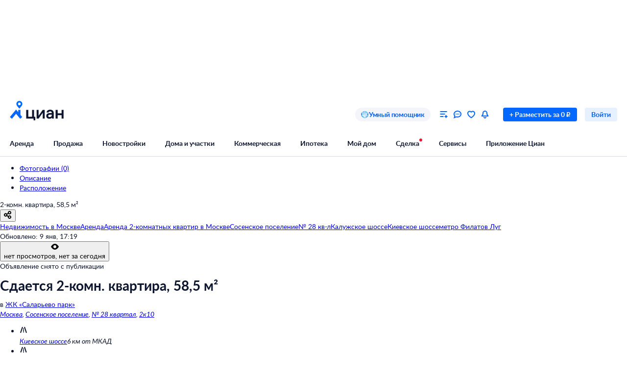

--- FILE ---
content_type: application/javascript
request_url: https://static.cdn-cian.ru/frontend/frontend-offer-card/chunk.ba2e0588429df3de.js
body_size: 3630
content:
"use strict";(self.__LOADABLE_LOADED_CHUNKS__=self.__LOADABLE_LOADED_CHUNKS__||[]).push([["3281"],{77208:function(e,t,r){var n=r(90293),o=r(92195),a=r(72362);function i(e,t){e.prototype=Object.create(t.prototype),e.prototype.constructor=e,e.__proto__=t}var l="undefined"!=typeof Element,u="function"==typeof Map,s="function"==typeof Set,c="function"==typeof ArrayBuffer&&!!ArrayBuffer.isView,p=function(e,t){try{return function e(t,r){if(t===r)return!0;if(t&&r&&(void 0===t?"undefined":(0,o._)(t))=="object"&&(void 0===r?"undefined":(0,o._)(r))=="object"){var a,i,p,d;if(t.constructor!==r.constructor)return!1;if(Array.isArray(t)){if((a=t.length)!=r.length)return!1;for(i=a;0!=i--;)if(!e(t[i],r[i]))return!1;return!0}if(u&&(0,n._)(t,Map)&&(0,n._)(r,Map)){if(t.size!==r.size)return!1;for(d=t.entries();!(i=d.next()).done;)if(!r.has(i.value[0]))return!1;for(d=t.entries();!(i=d.next()).done;)if(!e(i.value[1],r.get(i.value[0])))return!1;return!0}if(s&&(0,n._)(t,Set)&&(0,n._)(r,Set)){if(t.size!==r.size)return!1;for(d=t.entries();!(i=d.next()).done;)if(!r.has(i.value[0]))return!1;return!0}if(c&&ArrayBuffer.isView(t)&&ArrayBuffer.isView(r)){if((a=t.length)!=r.length)return!1;for(i=a;0!=i--;)if(t[i]!==r[i])return!1;return!0}if(t.constructor===RegExp)return t.source===r.source&&t.flags===r.flags;if(t.valueOf!==Object.prototype.valueOf&&"function"==typeof t.valueOf&&"function"==typeof r.valueOf)return t.valueOf()===r.valueOf();if(t.toString!==Object.prototype.toString&&"function"==typeof t.toString&&"function"==typeof r.toString)return t.toString()===r.toString();if((a=(p=Object.keys(t)).length)!==Object.keys(r).length)return!1;for(i=a;0!=i--;)if(!Object.prototype.hasOwnProperty.call(r,p[i]))return!1;if(l&&(0,n._)(t,Element))return!1;for(i=a;0!=i--;)if(("_owner"!==p[i]&&"__v"!==p[i]&&"__o"!==p[i]||!t.$$typeof)&&!e(t[p[i]],r[p[i]]))return!1;return!0}return t!=t&&r!=r}(e,t)}catch(e){if((e.message||"").match(/stack|recursion/i))return console.warn("react-fast-compare cannot handle circular refs"),!1;throw e}},d="__kinescope_player_react_js",f=function(e){function t(t){var r;return(r=e.call(this,t)||this).loadJsNotLoad=function(){var e=document.getElementById(d);e&&e.addEventListener("load",r.loadJs)},r.loadJs=function(){var e=document.getElementById(d);e&&e.removeEventListener("load",r.loadJs),r.handleJSLoad()},r.jsLoading=function(){var e,t;null!=(e=window)&&null!=(t=e.Kinescope)&&t.IframePlayer?r.handleJSLoad():r.testLoadJS()?r.loadJsNotLoad():new Promise(function(e,t){var r=document.createElement("script");r.id=d,r.src="https://player.kinescope.io/latest/iframe.player.js",r.addEventListener("load",function(){e(!0)}),r.addEventListener("error",function(e){t(e)}),document.body.appendChild(r)}).then(function(e){e&&r.handleJSLoad()}).catch(function(e){r.handleJSLoadError(e)})},r.testLoadJS=function(){return!!document.getElementById(d)},r.handleJSLoad=function(){var e=r.props.onJSLoad;e&&e()},r.handleJSLoadError=function(e){var t=r.props.onJSLoadError;t&&t(e)},r.jsLoading(),r}return i(t,e),t.prototype.render=function(){return this.props.children},t}(a.Component),h=1,y=function(e){function t(t){var r;return(r=e.call(this,t)||this).playerLoad=void 0,r.parentsRef=void 0,r.player=void 0,r.handleJSLoad=function(){try{if(r.playerLoad)return Promise.resolve();r.playerLoad=!0;var e=r.props.onJSLoad;return e&&e(),Promise.resolve(r.create()).then(function(){})}catch(e){return Promise.reject(e)}},r.shouldPlayerUpdate=function(e){try{var t=r.props,n=t.videoId,o=t.query,a=t.width,i=t.height,l=t.autoPause,u=t.autoPlay,s=t.loop,c=t.muted,d=t.playsInline,f=t.preload,h=t.language,y=t.controls,m=t.mainPlayButton,P=t.playbackRateButton,v=t.watermark,g=t.localStorage;c!==e.muted&&(c?r.mute():r.unmute());var k=function(){if(!p(n,e.videoId)||!p(o,e.query)||a!==e.width||i!==e.height||l!==e.autoPause||u!==e.autoPlay||s!==e.loop||d!==e.playsInline||f!==e.preload||h!==e.language||y!==e.controls||m!==e.mainPlayButton||P!==e.playbackRateButton||!p(v,e.watermark)||!p(g,e.localStorage))return Promise.resolve(r.create()).then(function(){})}();return Promise.resolve(k&&k.then?k.then(function(){}):void 0)}catch(e){return Promise.reject(e)}},r.shouldPlaylistUpdate=function(e){try{var t=function(){function t(){function t(){function t(){function t(){function t(){function t(){var t=function(){if(!p(c,e.actions))return Promise.resolve(r.updateActionsOptions()).then(function(){})}();if(t&&t.then)return t.then(function(){})}var n=function(){if(!p(s,e.bookmarks))return Promise.resolve(r.updateBookmarksOptions()).then(function(){})}();return n&&n.then?n.then(t):t(n)}var n=function(){if(!p(u,e.vtt))return Promise.resolve(r.updateVttOptions()).then(function(){})}();return n&&n.then?n.then(t):t(n)}var n=function(){if(!p(l,e.chapters))return Promise.resolve(r.updateChaptersOptions()).then(function(){})}();return n&&n.then?n.then(t):t(n)}var n=function(){if(d!==e.drmAuthToken)return Promise.resolve(r.updateDrmAuthTokenOptions()).then(function(){})}();return n&&n.then?n.then(t):t(n)}var n=function(){if(a!==e.subtitle)return Promise.resolve(r.updateSubtitleOptions()).then(function(){})}();return n&&n.then?n.then(t):t(n)}var n=function(){if(i!==e.poster)return Promise.resolve(r.updatePosterOptions()).then(function(){})}();return n&&n.then?n.then(t):t(n)},n=r.props,o=n.title,a=n.subtitle,i=n.poster,l=n.chapters,u=n.vtt,s=n.bookmarks,c=n.actions,d=n.drmAuthToken,f=function(){if(o!==e.title)return Promise.resolve(r.updateTitleOptions()).then(function(){})}();return Promise.resolve(f&&f.then?f.then(t):t(f))}catch(e){return Promise.reject(e)}},r.updateTitleOptions=function(){try{var e=r.props.title;return Promise.resolve(r.setPlaylistItemOptions({title:e})).then(function(){})}catch(e){return Promise.reject(e)}},r.updatePosterOptions=function(){try{var e=r.props.poster;return Promise.resolve(r.setPlaylistItemOptions({poster:e})).then(function(){})}catch(e){return Promise.reject(e)}},r.updateSubtitleOptions=function(){try{var e=r.props.subtitle;return Promise.resolve(r.setPlaylistItemOptions({subtitle:e})).then(function(){})}catch(e){return Promise.reject(e)}},r.updateDrmAuthTokenOptions=function(){try{var e=r.props.drmAuthToken;return Promise.resolve(r.setPlaylistItemOptions({drm:{auth:{token:e}}})).then(function(){})}catch(e){return Promise.reject(e)}},r.updateChaptersOptions=function(){try{var e=r.props.chapters;return Promise.resolve(r.setPlaylistItemOptions({chapters:e})).then(function(){})}catch(e){return Promise.reject(e)}},r.updateVttOptions=function(){try{var e=r.props.vtt;return Promise.resolve(r.setPlaylistItemOptions({vtt:e})).then(function(){})}catch(e){return Promise.reject(e)}},r.updateBookmarksOptions=function(){try{var e=r.props.bookmarks;return Promise.resolve(r.setPlaylistItemOptions({bookmarks:e})).then(function(){})}catch(e){return Promise.reject(e)}},r.updateActionsOptions=function(){try{var e=r.props.actions;return Promise.resolve(r.setPlaylistItemOptions({actions:e})).then(function(){})}catch(e){return Promise.reject(e)}},r.readyPlaylistOptions=function(){try{var e=r.props,t=e.title,n=e.subtitle,o=e.poster,a=e.chapters,i=e.vtt,l=e.bookmarks,u=e.actions,s=e.drmAuthToken,c={};return void 0!==t&&(c.title=t),void 0!==n&&(c.subtitle=n),void 0!==o&&(c.poster=o),void 0!==a&&(c.chapters=a),void 0!==i&&(c.vtt=i),void 0!==l&&(c.bookmarks=l),void 0!==u&&(c.actions=u),void 0!==s&&(c.drm={auth:{token:s}}),Promise.resolve(r.setPlaylistItemOptions(c)).then(function(){})}catch(e){return Promise.reject(e)}},r.create=function(){try{return Promise.resolve(r.destroy()).then(function(){var e=r.parentsRef.current;if(r.playerLoad&&e){e.textContent="";var t="__kinescope_player_"+h++,n=document.createElement("div");return n.setAttribute("id",t),e.appendChild(n),Promise.resolve(new Promise(function(e){setTimeout(e,0)})).then(function(){if(document.getElementById(t))return Promise.resolve(r.createPlayer(t)).then(function(e){r.player=e,r.getEventList().forEach(function(e){var t;null==(t=r.player)||t.on(e[0],e[1])})})})}})}catch(e){return Promise.reject(e)}},r.destroy=function(){try{if(!r.player)return Promise.resolve();return Promise.resolve(r.player.destroy()).then(function(){r.player=null})}catch(e){return Promise.reject(e)}},r.getEventList=function(){var e,t=null==(e=r.player)?void 0:e.Events;return t?[[t.Ready,r.handleEventReady],[t.QualityChanged,r.handleQualityChanged],[t.CurrentTrackChanged,r.handleCurrentTrackChanged],[t.SeekChapter,r.handleSeekChapter],[t.SizeChanged,r.handleSizeChanged],[t.Play,r.handlePlay],[t.Playing,r.handlePlaying],[t.Waiting,r.handleWaiting],[t.Pause,r.handlePause],[t.Ended,r.handleEnded],[t.TimeUpdate,r.handleTimeUpdate],[t.Progress,r.handleProgress],[t.DurationChange,r.handleDurationChange],[t.VolumeChange,r.handleVolumeChange],[t.PlaybackRateChange,r.handlePlaybackRateChange],[t.PipChange,r.handlePipChange],[t.Seeked,r.handleSeeked],[t.FullscreenChange,r.handleFullscreenChange],[t.CallAction,r.handleCallAction],[t.CallBookmark,r.handleCallBookmark],[t.Error,r.handleError],[t.Destroy,r.handleDestroy]]:[]},r.getQueryParams=function(){var e=r.props.query,t=[];return(null==e?void 0:e.duration)&&t.push(["duration",e.duration.toString()]),(null==e?void 0:e.seek)&&t.push(["seek",e.seek.toString()]),t},r.makeURL=function(e){var t=new URL(e);return r.getQueryParams().forEach(function(e){t.searchParams.append(e[0],e[1])}),t.toString()},r.getIFrameUrl=function(){var e=r.props.videoId;return Array.isArray(e)?r.makeURL("https://kinescope.io/embed/playlist?video_ids="+e.join(",")):r.makeURL("https://kinescope.io/embed/"+e)},r.createPlayer=function(e){var t=r.props,n=t.title,o=t.subtitle,a=t.poster,i=t.chapters,l=t.vtt,u=t.externalId,s=t.drmAuthToken,c=t.width,p=t.height,d=t.autoPause,f=t.autoPlay,h=t.loop,y=t.muted,m=t.playsInline,P=t.preload,v=t.language,g=t.controls,k=t.mainPlayButton,C=t.playbackRateButton,j=t.bookmarks,S=t.actions,b=t.watermark,O=t.localStorage,L={url:r.getIFrameUrl(),size:{width:c,height:p},behaviour:{autoPause:d,autoPlay:f,loop:h,muted:y,playsInline:m,preload:P,localStorage:O},playlist:[{title:n,subtitle:o,poster:a,chapters:i,vtt:l,bookmarks:j,actions:S,drm:{auth:{token:s}}}],ui:{language:v,controls:g,mainPlayButton:k,playbackRateButton:C,watermark:b},settings:{externalId:u}};return window.Kinescope.IframePlayer.create(e,L)},r.setPlaylistItemOptions=function(e){try{if(!r.player)return Promise.resolve();return Promise.resolve(r.player.setPlaylistItemOptions(e)).then(function(){})}catch(e){return Promise.reject(e)}},r.isPaused=function(){return r.player?r.player.isPaused():Promise.reject(null)},r.isEnded=function(){return r.player?r.player.isEnded():Promise.reject(null)},r.play=function(){return r.player?r.player.play():Promise.reject(null)},r.pause=function(){return r.player?r.player.pause():Promise.reject(null)},r.stop=function(){return r.player?r.player.stop():Promise.reject(null)},r.getCurrentTime=function(){return r.player?r.player.getCurrentTime():Promise.reject(null)},r.getDuration=function(){return r.player?r.player.getDuration():Promise.reject(null)},r.seekTo=function(e){return r.player?r.player.seekTo(e):Promise.reject(null)},r.isMuted=function(){return r.player?r.player.isMuted():Promise.reject(null)},r.mute=function(){return r.player?r.player.mute():Promise.reject(null)},r.unmute=function(){return r.player?r.player.unmute():Promise.reject(null)},r.getVolume=function(){return r.player?r.player.getVolume():Promise.reject(null)},r.setVolume=function(e){return r.player?r.player.setVolume(e):Promise.reject(null)},r.getPlaybackRate=function(){return r.player?r.player.getPlaybackRate():Promise.reject(null)},r.setPlaybackRate=function(e){return r.player?r.player.setPlaybackRate(e):Promise.reject(null)},r.getVideoQualityList=function(){return r.player?r.player.getVideoQualityList():Promise.reject(null)},r.getVideoQuality=function(){return r.player?r.player.getVideoQuality():Promise.reject(null)},r.setVideoQuality=function(e){return r.player?r.player.setVideoQuality(e):Promise.reject(null)},r.enableTextTrack=function(e){return r.player?r.player.enableTextTrack(e):Promise.reject(null)},r.disableTextTrack=function(){return r.player?r.player.disableTextTrack():Promise.reject(null)},r.closeCTA=function(){return r.player?r.player.closeCTA():Promise.reject(null)},r.isFullscreen=function(){return r.player?r.player.isFullscreen():Promise.reject(null)},r.setFullscreen=function(e){return r.player?r.player.setFullscreen(e):Promise.reject(null)},r.isPip=function(){return r.player?r.player.isPip():Promise.reject(null)},r.setPip=function(e){return r.player?r.player.setPip(e):Promise.reject(null)},r.getPlaylistItem=function(){return r.player?r.player.getPlaylistItem():Promise.reject(null)},r.switchTo=function(e){return r.player?r.player.switchTo(e):Promise.reject(null)},r.next=function(){return r.player?r.player.next():Promise.reject(null)},r.previous=function(){return r.player?r.player.previous():Promise.reject(null)},r.handleEventReady=function(e){var t=e.data,n=r.props.onReady;r.readyPlaylistOptions(),n&&n(t)},r.handleQualityChanged=function(e){var t=e.data,n=r.props.onQualityChanged;n&&n(t)},r.handleCurrentTrackChanged=function(e){var t=e.data,n=r.props.onCurrentTrackChanged;n&&n(t)},r.handleSeekChapter=function(e){var t=e.data,n=r.props.onSeekChapter;n&&n(t)},r.handleSizeChanged=function(e){var t=e.data,n=r.props.onSizeChanged;n&&n(t)},r.handlePlay=function(){var e=r.props.onPlay;e&&e()},r.handlePlaying=function(){var e=r.props.onPlaying;e&&e()},r.handleWaiting=function(){var e=r.props.onWaiting;e&&e()},r.handlePause=function(){var e=r.props.onPause;e&&e()},r.handleEnded=function(){var e=r.props.onEnded;e&&e()},r.handleTimeUpdate=function(e){var t=e.data,n=r.props.onTimeUpdate;n&&n(t)},r.handleProgress=function(e){var t=e.data,n=r.props.onProgress;n&&n(t)},r.handleDurationChange=function(e){var t=e.data,n=r.props.onDurationChange;n&&n(t)},r.handleVolumeChange=function(e){var t=e.data,n=r.props.onVolumeChange;n&&n(t)},r.handlePlaybackRateChange=function(e){var t=e.data,n=r.props.onPlaybackRateChange;n&&n(t)},r.handlePipChange=function(e){var t=e.data,n=r.props.onPipChange;n&&n(t)},r.handleSeeked=function(){var e=r.props.onSeeked;e&&e()},r.handleFullscreenChange=function(e){var t=e.data,n=r.props.onFullscreenChange;n&&n(t)},r.handleCallAction=function(e){var t=e.data,n=r.props.onCallAction;n&&n(t)},r.handleCallBookmark=function(e){var t=e.data,n=r.props.onCallBookmark;n&&n(t)},r.handleError=function(e){var t=e.data,n=r.props.onError;n&&n(t)},r.handleDestroy=function(){var e=r.props.onDestroy;e&&e()},r.playerLoad=!1,r.parentsRef=(0,a.createRef)(),r.player=null,r}i(t,e);var r=t.prototype;return r.componentDidUpdate=function(e){try{var t=this;return Promise.resolve(t.shouldPlayerUpdate(e)).then(function(){return Promise.resolve(t.shouldPlaylistUpdate(e)).then(function(){})})}catch(e){return Promise.reject(e)}},r.componentWillUnmount=function(){this.destroy()},r.render=function(){var e=this.props,t=e.className,r=e.style,n=e.onJSLoadError;return a.createElement(f,{onJSLoad:this.handleJSLoad,onJSLoadError:n},a.createElement("span",{ref:this.parentsRef,className:t,style:r}))},t}(a.Component);y.defaultProps={width:"100%",height:"100%",autoPause:!0,localStorage:!0,playsInline:!0},t.A=y}}]);
//# sourceMappingURL=chunk.ba2e0588429df3de.js.map

--- FILE ---
content_type: application/javascript
request_url: https://static.cdn-cian.ru/frontend/staging/frontend-sdk/mf-registry/mf-registry.v1.js?5
body_size: 11950
content:
!function(){"use strict";const t=Symbol("kStructuredCloneMarker"),e=Symbol("kSendMarker"),r={is:t=>Array.isArray(t)&&(2===t.length||3===t.length)&&"string"==typeof t[0],isStruct:t=>r.is(t)&&2===t.length,isTransferable:t=>r.is(t)&&3===t.length,toStruct:t=>[t[0],t[1]]},s="CN_GEN_ERR";class n extends Error{static is(t){return"object"==typeof t&&null!==t&&t.__mark===s}static isLike(t){return!!this.is(t)||"object"==typeof t&&null!==t&&(t instanceof Error&&"type"in t&&"domain"in t)}static isType(t,e){return n.is(t)&&t.type===e}static tryFromStructuredClone(t){if(this.is(t))return this.fromStructuredClone(t)}static fromStructuredClone(t){t.type;{const{type:e,domain:s,details:i,message:o,stack:a,__mark:c,name:u,cause:d,...l}=t;let h;r.is(i)&&(h=n.tryFromStructuredClone(i));const m=new n({type:e,message:o,details:h,domain:s});return m.stack=a,Object.assign(m,l),m}}static restore(){return{[t]:s,from:this.fromStructuredClone}}_details={};[e]=1;[t]=s;type;domain;__mark=s;constructor({message:t,type:e,domain:r,details:s}){super(t,{cause:s}),Object.setPrototypeOf(this,n.prototype),this.type=e,this.domain=r,this.name=e,s&&!super.cause&&(this._details=s),Error.captureStackTrace?Error.captureStackTrace(this,n):this.stack=(new Error).stack}get details(){return super.cause||this._details}printDetails(){return JSON.stringify(this.details,null,2)}toStructuredClone(){let e;return this.details&&(e=n.is(this.details)?this.details.toStructuredClone():this.details),[this[t],{__mark:s,type:this.type,domain:this.domain,message:this.message,details:e,stack:this.stack,name:this.name}]}toJSON(){return{type:this.type,domain:this.domain,message:this.message,details:this.details}}}const i="ConfigurationError";class o extends n{static is(t){return n.is(t)&&t.type===i}static isLike(t){return n.isLike(t)&&Object.getPrototypeOf(t).constructor.name===i}type=i;constructor({message:t,domain:e,details:r}){super({type:i,message:t,domain:e,details:r}),Object.setPrototypeOf(this,o.prototype),Error.captureStackTrace?Error.captureStackTrace(this,o):this.stack=(new Error).stack}}function a(t){if(Object.prototype.hasOwnProperty.call(t,"__esModule"))return t;var e=t.default;if("function"==typeof e){var r=function t(){var r=!1;try{r=this instanceof t}catch{}return r?Reflect.construct(e,arguments,this.constructor):e.apply(this,arguments)};r.prototype=e.prototype}else r={};return Object.defineProperty(r,"__esModule",{value:!0}),Object.keys(t).forEach((function(e){var s=Object.getOwnPropertyDescriptor(t,e);Object.defineProperty(r,e,s.get?s:{enumerable:!0,get:function(){return t[e]}})})),r}var c={},u={},d=function(t,e){return d=Object.setPrototypeOf||{__proto__:[]}instanceof Array&&function(t,e){t.__proto__=e}||function(t,e){for(var r in e)Object.prototype.hasOwnProperty.call(e,r)&&(t[r]=e[r])},d(t,e)};function l(t,e){if("function"!=typeof e&&null!==e)throw new TypeError("Class extends value "+String(e)+" is not a constructor or null");function r(){this.constructor=t}d(t,e),t.prototype=null===e?Object.create(e):(r.prototype=e.prototype,new r)}var h=function(){return h=Object.assign||function(t){for(var e,r=1,s=arguments.length;r<s;r++)for(var n in e=arguments[r])Object.prototype.hasOwnProperty.call(e,n)&&(t[n]=e[n]);return t},h.apply(this,arguments)};function m(t,e){var r={};for(var s in t)Object.prototype.hasOwnProperty.call(t,s)&&e.indexOf(s)<0&&(r[s]=t[s]);if(null!=t&&"function"==typeof Object.getOwnPropertySymbols){var n=0;for(s=Object.getOwnPropertySymbols(t);n<s.length;n++)e.indexOf(s[n])<0&&Object.prototype.propertyIsEnumerable.call(t,s[n])&&(r[s[n]]=t[s[n]])}return r}function p(t,e,r,s){var n,i=arguments.length,o=i<3?e:null===s?s=Object.getOwnPropertyDescriptor(e,r):s;if("object"==typeof Reflect&&"function"==typeof Reflect.decorate)o=Reflect.decorate(t,e,r,s);else for(var a=t.length-1;a>=0;a--)(n=t[a])&&(o=(i<3?n(o):i>3?n(e,r,o):n(e,r))||o);return i>3&&o&&Object.defineProperty(e,r,o),o}function f(t,e){return function(r,s){e(r,s,t)}}function y(t,e,r,s,n,i){function o(t){if(void 0!==t&&"function"!=typeof t)throw new TypeError("Function expected");return t}for(var a,c=s.kind,u="getter"===c?"get":"setter"===c?"set":"value",d=!e&&t?s.static?t:t.prototype:null,l=e||(d?Object.getOwnPropertyDescriptor(d,s.name):{}),h=!1,m=r.length-1;m>=0;m--){var p={};for(var f in s)p[f]="access"===f?{}:s[f];for(var f in s.access)p.access[f]=s.access[f];p.addInitializer=function(t){if(h)throw new TypeError("Cannot add initializers after decoration has completed");i.push(o(t||null))};var y=(0,r[m])("accessor"===c?{get:l.get,set:l.set}:l[u],p);if("accessor"===c){if(void 0===y)continue;if(null===y||"object"!=typeof y)throw new TypeError("Object expected");(a=o(y.get))&&(l.get=a),(a=o(y.set))&&(l.set=a),(a=o(y.init))&&n.unshift(a)}else(a=o(y))&&("field"===c?n.unshift(a):l[u]=a)}d&&Object.defineProperty(d,s.name,l),h=!0}function g(t,e,r){for(var s=arguments.length>2,n=0;n<e.length;n++)r=s?e[n].call(t,r):e[n].call(t);return s?r:void 0}function E(t){return"symbol"==typeof t?t:"".concat(t)}function _(t,e,r){return"symbol"==typeof e&&(e=e.description?"[".concat(e.description,"]"):""),Object.defineProperty(t,"name",{configurable:!0,value:r?"".concat(r," ",e):e})}function b(t,e){if("object"==typeof Reflect&&"function"==typeof Reflect.metadata)return Reflect.metadata(t,e)}function w(t,e,r,s){return new(r||(r=Promise))((function(n,i){function o(t){try{c(s.next(t))}catch(t){i(t)}}function a(t){try{c(s.throw(t))}catch(t){i(t)}}function c(t){var e;t.done?n(t.value):(e=t.value,e instanceof r?e:new r((function(t){t(e)}))).then(o,a)}c((s=s.apply(t,e||[])).next())}))}function v(t,e){var r,s,n,i={label:0,sent:function(){if(1&n[0])throw n[1];return n[1]},trys:[],ops:[]},o=Object.create(("function"==typeof Iterator?Iterator:Object).prototype);return o.next=a(0),o.throw=a(1),o.return=a(2),"function"==typeof Symbol&&(o[Symbol.iterator]=function(){return this}),o;function a(a){return function(c){return function(a){if(r)throw new TypeError("Generator is already executing.");for(;o&&(o=0,a[0]&&(i=0)),i;)try{if(r=1,s&&(n=2&a[0]?s.return:a[0]?s.throw||((n=s.return)&&n.call(s),0):s.next)&&!(n=n.call(s,a[1])).done)return n;switch(s=0,n&&(a=[2&a[0],n.value]),a[0]){case 0:case 1:n=a;break;case 4:return i.label++,{value:a[1],done:!1};case 5:i.label++,s=a[1],a=[0];continue;case 7:a=i.ops.pop(),i.trys.pop();continue;default:if(!(n=i.trys,(n=n.length>0&&n[n.length-1])||6!==a[0]&&2!==a[0])){i=0;continue}if(3===a[0]&&(!n||a[1]>n[0]&&a[1]<n[3])){i.label=a[1];break}if(6===a[0]&&i.label<n[1]){i.label=n[1],n=a;break}if(n&&i.label<n[2]){i.label=n[2],i.ops.push(a);break}n[2]&&i.ops.pop(),i.trys.pop();continue}a=e.call(t,i)}catch(t){a=[6,t],s=0}finally{r=n=0}if(5&a[0])throw a[1];return{value:a[0]?a[1]:void 0,done:!0}}([a,c])}}}var k=Object.create?function(t,e,r,s){void 0===s&&(s=r);var n=Object.getOwnPropertyDescriptor(e,r);n&&!("get"in n?!e.__esModule:n.writable||n.configurable)||(n={enumerable:!0,get:function(){return e[r]}}),Object.defineProperty(t,s,n)}:function(t,e,r,s){void 0===s&&(s=r),t[s]=e[r]};function S(t,e){for(var r in t)"default"===r||Object.prototype.hasOwnProperty.call(e,r)||k(e,t,r)}function O(t){var e="function"==typeof Symbol&&Symbol.iterator,r=e&&t[e],s=0;if(r)return r.call(t);if(t&&"number"==typeof t.length)return{next:function(){return t&&s>=t.length&&(t=void 0),{value:t&&t[s++],done:!t}}};throw new TypeError(e?"Object is not iterable.":"Symbol.iterator is not defined.")}function j(t,e){var r="function"==typeof Symbol&&t[Symbol.iterator];if(!r)return t;var s,n,i=r.call(t),o=[];try{for(;(void 0===e||e-- >0)&&!(s=i.next()).done;)o.push(s.value)}catch(t){n={error:t}}finally{try{s&&!s.done&&(r=i.return)&&r.call(i)}finally{if(n)throw n.error}}return o}function L(){for(var t=[],e=0;e<arguments.length;e++)t=t.concat(j(arguments[e]));return t}function P(){for(var t=0,e=0,r=arguments.length;e<r;e++)t+=arguments[e].length;var s=Array(t),n=0;for(e=0;e<r;e++)for(var i=arguments[e],o=0,a=i.length;o<a;o++,n++)s[n]=i[o];return s}function T(t,e,r){if(r||2===arguments.length)for(var s,n=0,i=e.length;n<i;n++)!s&&n in e||(s||(s=Array.prototype.slice.call(e,0,n)),s[n]=e[n]);return t.concat(s||Array.prototype.slice.call(e))}function x(t){return this instanceof x?(this.v=t,this):new x(t)}function C(t,e,r){if(!Symbol.asyncIterator)throw new TypeError("Symbol.asyncIterator is not defined.");var s,n=r.apply(t,e||[]),i=[];return s=Object.create(("function"==typeof AsyncIterator?AsyncIterator:Object).prototype),o("next"),o("throw"),o("return",(function(t){return function(e){return Promise.resolve(e).then(t,u)}})),s[Symbol.asyncIterator]=function(){return this},s;function o(t,e){n[t]&&(s[t]=function(e){return new Promise((function(r,s){i.push([t,e,r,s])>1||a(t,e)}))},e&&(s[t]=e(s[t])))}function a(t,e){try{(r=n[t](e)).value instanceof x?Promise.resolve(r.value.v).then(c,u):d(i[0][2],r)}catch(t){d(i[0][3],t)}var r}function c(t){a("next",t)}function u(t){a("throw",t)}function d(t,e){t(e),i.shift(),i.length&&a(i[0][0],i[0][1])}}function A(t){var e,r;return e={},s("next"),s("throw",(function(t){throw t})),s("return"),e[Symbol.iterator]=function(){return this},e;function s(s,n){e[s]=t[s]?function(e){return(r=!r)?{value:x(t[s](e)),done:!1}:n?n(e):e}:n}}function F(t){if(!Symbol.asyncIterator)throw new TypeError("Symbol.asyncIterator is not defined.");var e,r=t[Symbol.asyncIterator];return r?r.call(t):(t=O(t),e={},s("next"),s("throw"),s("return"),e[Symbol.asyncIterator]=function(){return this},e);function s(r){e[r]=t[r]&&function(e){return new Promise((function(s,n){(function(t,e,r,s){Promise.resolve(s).then((function(e){t({value:e,done:r})}),e)})(s,n,(e=t[r](e)).done,e.value)}))}}}function M(t,e){return Object.defineProperty?Object.defineProperty(t,"raw",{value:e}):t.raw=e,t}var I=Object.create?function(t,e){Object.defineProperty(t,"default",{enumerable:!0,value:e})}:function(t,e){t.default=e},G=function(t){return G=Object.getOwnPropertyNames||function(t){var e=[];for(var r in t)Object.prototype.hasOwnProperty.call(t,r)&&(e[e.length]=r);return e},G(t)};function B(t){if(t&&t.__esModule)return t;var e={};if(null!=t)for(var r=G(t),s=0;s<r.length;s++)"default"!==r[s]&&k(e,t,r[s]);return I(e,t),e}function N(t){return t&&t.__esModule?t:{default:t}}function $(t,e,r,s){if("a"===r&&!s)throw new TypeError("Private accessor was defined without a getter");if("function"==typeof e?t!==e||!s:!e.has(t))throw new TypeError("Cannot read private member from an object whose class did not declare it");return"m"===r?s:"a"===r?s.call(t):s?s.value:e.get(t)}function D(t,e,r,s,n){if("m"===s)throw new TypeError("Private method is not writable");if("a"===s&&!n)throw new TypeError("Private accessor was defined without a setter");if("function"==typeof e?t!==e||!n:!e.has(t))throw new TypeError("Cannot write private member to an object whose class did not declare it");return"a"===s?n.call(t,r):n?n.value=r:e.set(t,r),r}function R(t,e){if(null===e||"object"!=typeof e&&"function"!=typeof e)throw new TypeError("Cannot use 'in' operator on non-object");return"function"==typeof t?e===t:t.has(e)}function U(t,e,r){if(null!=e){if("object"!=typeof e&&"function"!=typeof e)throw new TypeError("Object expected.");var s,n;if(r){if(!Symbol.asyncDispose)throw new TypeError("Symbol.asyncDispose is not defined.");s=e[Symbol.asyncDispose]}if(void 0===s){if(!Symbol.dispose)throw new TypeError("Symbol.dispose is not defined.");s=e[Symbol.dispose],r&&(n=s)}if("function"!=typeof s)throw new TypeError("Object not disposable.");n&&(s=function(){try{n.call(this)}catch(t){return Promise.reject(t)}}),t.stack.push({value:e,dispose:s,async:r})}else r&&t.stack.push({async:!0});return e}var H="function"==typeof SuppressedError?SuppressedError:function(t,e,r){var s=new Error(r);return s.name="SuppressedError",s.error=t,s.suppressed=e,s};function z(t){function e(e){t.error=t.hasError?new H(e,t.error,"An error was suppressed during disposal."):e,t.hasError=!0}var r,s=0;return function n(){for(;r=t.stack.pop();)try{if(!r.async&&1===s)return s=0,t.stack.push(r),Promise.resolve().then(n);if(r.dispose){var i=r.dispose.call(r.value);if(r.async)return s|=2,Promise.resolve(i).then(n,(function(t){return e(t),n()}))}else s|=1}catch(t){e(t)}if(1===s)return t.hasError?Promise.reject(t.error):Promise.resolve();if(t.hasError)throw t.error}()}function V(t,e){return"string"==typeof t&&/^\.\.?\//.test(t)?t.replace(/\.(tsx)$|((?:\.d)?)((?:\.[^./]+?)?)\.([cm]?)ts$/i,(function(t,r,s,n,i){return r?e?".jsx":".js":!s||n&&i?s+n+"."+i.toLowerCase()+"js":t})):t}var Q,J,q={__extends:l,__assign:h,__rest:m,__decorate:p,__param:f,__esDecorate:y,__runInitializers:g,__propKey:E,__setFunctionName:_,__metadata:b,__awaiter:w,__generator:v,__createBinding:k,__exportStar:S,__values:O,__read:j,__spread:L,__spreadArrays:P,__spreadArray:T,__await:x,__asyncGenerator:C,__asyncDelegator:A,__asyncValues:F,__makeTemplateObject:M,__importStar:B,__importDefault:N,__classPrivateFieldGet:$,__classPrivateFieldSet:D,__classPrivateFieldIn:R,__addDisposableResource:U,__disposeResources:z,__rewriteRelativeImportExtension:V},K=a(Object.freeze({__proto__:null,__addDisposableResource:U,get __assign(){return h},__asyncDelegator:A,__asyncGenerator:C,__asyncValues:F,__await:x,__awaiter:w,__classPrivateFieldGet:$,__classPrivateFieldIn:R,__classPrivateFieldSet:D,__createBinding:k,__decorate:p,__disposeResources:z,__esDecorate:y,__exportStar:S,__extends:l,__generator:v,__importDefault:N,__importStar:B,__makeTemplateObject:M,__metadata:b,__param:f,__propKey:E,__read:j,__rest:m,__rewriteRelativeImportExtension:V,__runInitializers:g,__setFunctionName:_,__spread:L,__spreadArray:T,__spreadArrays:P,__values:O,default:q})),Y={};function W(){if(Q)return Y;Q=1;const t=Symbol("kStructuredCloneMarker"),e=Symbol("kSendMarker"),r=Symbol("kCloneMethod"),s=Symbol("kMoveMarker"),n=Symbol("kMoveState"),i=Symbol("kMoveMethod");function o(e){return("object"==typeof e&&null!==e||"function"==typeof e)&&!!e[t]}const a={is:t=>Array.isArray(t)&&(2===t.length||3===t.length)&&"string"==typeof t[0],isStruct:t=>a.is(t)&&2===t.length,isTransferable:t=>a.is(t)&&3===t.length,toStruct:t=>[t[0],t[1]]},c={is:t=>o(t)&&!!t[s]},u={is:t=>o(t)&&!!t[e],isCloneable:t=>u.is(t)&&!!t[r]};return Y.Clone=a,Y.Move=c,Y.NAMESPACE="core.threads.transfer",Y.Send=u,Y.isStructuredClone=o,Y.kCloneMethod=r,Y.kMoveMarker=s,Y.kMoveMethod=i,Y.kMoveState=n,Y.kSendMarker=e,Y.kStructuredCloneMarker=t,Y}function X(){if(J)return u;J=1;const t=K,e=W();var r,s;const n="CN_GEN_ERR";class i extends Error{static is(t){return"object"==typeof t&&null!==t&&t.__mark===n}static isLike(t){return!!this.is(t)||"object"==typeof t&&null!==t&&(t instanceof Error&&"type"in t&&"domain"in t)}static isType(t,e){return i.is(t)&&t.type===e}static tryFromStructuredClone(t){if(this.is(t))return this.fromStructuredClone(t)}static fromStructuredClone(r){r.type;{const s=r,{type:n,domain:o,details:a,message:c,stack:u,__mark:d,name:l,cause:h}=s,m=t.__rest(s,["type","domain","details","message","stack","__mark","name","cause"]);let p;e.Clone.is(a)&&(p=i.tryFromStructuredClone(a));const f=new i({type:n,message:c,details:p,domain:o});return f.stack=u,Object.assign(f,m),f}}static restore(){return{[e.kStructuredCloneMarker]:n,from:this.fromStructuredClone}}constructor({message:t,type:e,domain:o,details:a}){super(t,{cause:a}),this._details={},this[r]=1,this[s]=n,this.__mark=n,Object.setPrototypeOf(this,i.prototype),this.type=e,this.domain=o,this.name=e,a&&!super.cause&&(this._details=a),Error.captureStackTrace?Error.captureStackTrace(this,i):this.stack=(new Error).stack}get details(){return super.cause||this._details}printDetails(){return JSON.stringify(this.details,null,2)}toStructuredClone(){let t;return this.details&&(t=i.is(this.details)?this.details.toStructuredClone():this.details),[this[e.kStructuredCloneMarker],{__mark:n,type:this.type,domain:this.domain,message:this.message,details:t,stack:this.stack,name:this.name}]}toJSON(){return{type:this.type,domain:this.domain,message:this.message,details:this.details}}}return r=e.kSendMarker,s=e.kStructuredCloneMarker,u.GenericError=i,u}var Z,tt={};function et(){if(Z)return tt;Z=1;const t=X(),e="ConfigurationError";class r extends t.GenericError{static is(r){return t.GenericError.is(r)&&r.type===e}static isLike(r){return t.GenericError.isLike(r)&&Object.getPrototypeOf(r).constructor.name===e}constructor({message:t,domain:s,details:n}){super({type:e,message:t,domain:s,details:n}),this.type=e,Object.setPrototypeOf(this,r.prototype),Error.captureStackTrace?Error.captureStackTrace(this,r):this.stack=(new Error).stack}}const s="InitializationError";class n extends t.GenericError{static is(e){return t.GenericError.is(e)&&e.type===s}static isLike(e){return t.GenericError.isLike(e)&&Object.getPrototypeOf(e).constructor.name===s}constructor({message:t,domain:e,details:r}){super({type:s,message:t,domain:e,details:r}),this.type=s,Object.setPrototypeOf(this,n.prototype),Error.captureStackTrace?Error.captureStackTrace(this,n):this.stack=(new Error).stack}}const i="NotFoundError";class o extends t.GenericError{static is(e){return t.GenericError.is(e)&&e.type===i}static isLike(e){return t.GenericError.isLike(e)&&Object.getPrototypeOf(e).constructor.name===i}constructor({message:t,domain:e,details:r}){super({type:i,message:t,domain:e,details:r}),this.type=i,Object.setPrototypeOf(this,o.prototype),Error.captureStackTrace?Error.captureStackTrace(this,o):this.stack=(new Error).stack}}const a="UnknownError";class c extends t.GenericError{static is(e){return t.GenericError.is(e)&&e.type===a}static isLike(e){return t.GenericError.isLike(e)&&Object.getPrototypeOf(e).constructor.name===a}constructor({message:t,domain:e,details:r}){super({type:a,message:t,domain:e,details:r}),this.type=a,Object.setPrototypeOf(this,c.prototype),Error.captureStackTrace?Error.captureStackTrace(this,c):this.stack=(new Error).stack}}const u="TimeoutError";class d extends t.GenericError{static is(e){return t.GenericError.is(e)&&e.type===u}static isLike(e){return t.GenericError.isLike(e)&&Object.getPrototypeOf(e).constructor.name===u}constructor({message:t,domain:e,details:r}){super({type:u,message:t,domain:e,details:r}),this.type=u,Object.setPrototypeOf(this,d.prototype),Error.captureStackTrace?Error.captureStackTrace(this,d):this.stack=(new Error).stack}}const l="ValidationError";class h extends t.GenericError{static is(e){return t.GenericError.is(e)&&e.type===l}static isLike(e){return t.GenericError.isLike(e)&&Object.getPrototypeOf(e).constructor.name===l}constructor({message:t,domain:e,details:r}){super({type:l,message:t,domain:e,details:r}),this.type=l,Object.setPrototypeOf(this,h.prototype),Error.captureStackTrace?Error.captureStackTrace(this,h):this.stack=(new Error).stack}}const m="SerializeError";class p extends t.GenericError{static is(e){return t.GenericError.is(e)&&e.type===m}static isLike(e){return t.GenericError.isLike(e)&&Object.getPrototypeOf(e).constructor.name===m}constructor({message:t,domain:e,details:r}){super({type:m,message:t,domain:e,details:r}),this.type=m,Object.setPrototypeOf(this,p.prototype),Error.captureStackTrace?Error.captureStackTrace(this,p):this.stack=(new Error).stack}}const f="DeserializeError";class y extends t.GenericError{static is(e){return t.GenericError.is(e)&&e.type===f}static isLike(e){return t.GenericError.isLike(e)&&Object.getPrototypeOf(e).constructor.name===f}constructor({message:t,domain:e,details:r}){super({type:f,message:t,domain:e,details:r}),this.type=f,Object.setPrototypeOf(this,y.prototype),Error.captureStackTrace?Error.captureStackTrace(this,y):this.stack=(new Error).stack}}const g="AbortError";class E extends t.GenericError{static is(e){return t.GenericError.is(e)&&e.type===g}static isLike(e){return t.GenericError.isLike(e)&&Object.getPrototypeOf(e).constructor.name===g}constructor({message:t,domain:e,details:r}){super({type:g,message:t,domain:e,details:r}),this.type=g,Object.setPrototypeOf(this,E.prototype),Error.captureStackTrace?Error.captureStackTrace(this,E):this.stack=(new Error).stack}}const _="LoginError";class b extends t.GenericError{static is(e){return t.GenericError.is(e)&&e.type===_}static isLike(e){return t.GenericError.isLike(e)&&Object.getPrototypeOf(e).constructor.name===_}constructor({message:t,domain:e,details:r}){super({type:_,message:t,domain:e,details:r}),this.type=_,Object.setPrototypeOf(this,b.prototype),Error.captureStackTrace?Error.captureStackTrace(this,b):this.stack=(new Error).stack}}return tt.AbortError=E,tt.ConfigurationError=r,tt.DeserializeError=y,tt.InitializationError=n,tt.LoginError=b,tt.NotFoundError=o,tt.SerializeError=p,tt.TimeoutError=d,tt.UnknownError=c,tt.ValidationError=h,tt}var rt,st={};function nt(){if(rt)return st;rt=1;const t=et(),e=X(),r="BadStatusCodeError";class s extends e.GenericError{static is(t){return e.GenericError.is(t)&&t.type===r}static isLike(t){return e.GenericError.isLike(t)&&(Object.getPrototypeOf(t).constructor.name===r||Object.getPrototypeOf(t).constructor.name===s.name)}static formatMessage(t,e){return`HTTP api ${t} answers with not allowed status code: ${e}`}constructor(t){const{domain:e,statusCode:n,url:i,details:o,message:a}=t;let c;c=a||(i?s.formatMessage(i,n):`HTTP api answers with not allowed status code: ${n}`),super({type:r,domain:e,message:c,details:o}),this.type=r,this.statusCode="string"==typeof t?n:t.statusCode,Object.setPrototypeOf(this,s.prototype),Error.captureStackTrace?Error.captureStackTrace(this,s):this.stack=(new Error).stack}toStructuredClone(){const t=super.toStructuredClone();return t[1].statusCode=this.statusCode,t}}const n="HttpTimeoutError";class i extends e.GenericError{static is(r){return e.GenericError.is(r)&&(r.type===n||t.TimeoutError.is(r)&&i.isLike(r))}static isLike(t){return e.GenericError.isLike(t)&&Object.getPrototypeOf(t).constructor.name===n}static formatMessage(t,e){return`HTTP api ${t} not connected in ${e} ms`}constructor(t){const{timeout:e,url:r,message:s,domain:o,details:a}=t;let c;c=s||(r?i.formatMessage(r,e):`HTTP api not connected in ${e} ms`),super({type:n,domain:o,message:c,details:a}),this.type=n,this.timeout=e,Object.setPrototypeOf(this,i.prototype),Error.captureStackTrace?Error.captureStackTrace(this,i):this.stack=(new Error).stack}}const o="HttpBodyParseError";class a extends e.GenericError{static is(t){return e.GenericError.is(t)&&t.type===o}static isLike(t){return e.GenericError.isLike(t)&&Object.getPrototypeOf(t).constructor.name===o}static formatMessage(t,e,r){return`Не удалось разобрать тело ответа ${r} ${t}, код ответа: ${e}`}constructor(t){const{statusCode:e,responseType:r,url:s,message:n,domain:i,details:c}=t;let u;u=n||(s?a.formatMessage(s,e,r):`Не удалось разобрать тело ответа ${r}, код ответа: ${e}`),super({type:o,domain:i,message:u,details:c}),this.type=o,Object.setPrototypeOf(this,a.prototype),Error.captureStackTrace?Error.captureStackTrace(this,a):this.stack=(new Error).stack}}const c="CancelError";class u extends e.GenericError{static is(t){return e.GenericError.is(t)&&t.type===c}static isLike(t){return e.GenericError.isLike(t)&&Object.getPrototypeOf(t).constructor.name===u.name}constructor(t,e){super({type:c,domain:e,message:t}),this.type=c,Object.setPrototypeOf(this,u.prototype),Error.captureStackTrace?Error.captureStackTrace(this,u):this.stack=(new Error).stack}}return st.BAD_STATUS_CODE_ERROR_TYPE=r,st.HttpBadStatusCodeError=s,st.HttpBodyParseError=a,st.HttpCancelError=u,st.HttpTimeoutError=i,st}var it,ot,at={};function ct(){if(it)return at;it=1;const t=X();class e extends t.GenericError{constructor(t){super({type:"ParseQueryError",domain:"http-api.parse-query-error",message:t}),Object.setPrototypeOf(this,e.prototype),Error.captureStackTrace?Error.captureStackTrace(this,e):this.stack=(new Error).stack}}class r extends t.GenericError{constructor({message:t,domain:s,details:n,contentType:i}){super({message:t,domain:s,details:n,type:"ParseBodyError"}),this.contentType=i,Object.setPrototypeOf(this,r.prototype),Error.captureStackTrace?Error.captureStackTrace(this,e):this.stack=(new Error).stack}}return at.ParseBodyError=r,at.ParseQueryError=e,at}function ut(){if(ot)return c;ot=1;const t=X(),e=et(),r=nt(),s=ct();return c.GenericError=t.GenericError,c.AbortError=e.AbortError,c.ConfigurationError=e.ConfigurationError,c.DeserializeError=e.DeserializeError,c.InitializationError=e.InitializationError,c.LoginError=e.LoginError,c.NotFoundError=e.NotFoundError,c.TimeoutError=e.TimeoutError,c.UnknownError=e.UnknownError,c.ValidationError=e.ValidationError,c.HttpBadStatusCodeError=r.HttpBadStatusCodeError,c.HttpBodyParseError=r.HttpBodyParseError,c.HttpCancelError=r.HttpCancelError,c.HttpTimeoutError=r.HttpTimeoutError,c.ParseBodyError=s.ParseBodyError,c.ParseQueryError=s.ParseQueryError,c}var dt,lt,ht,mt=ut();!function(t){t[t.Initial=0]="Initial",t[t.Loading=1]="Loading",t[t.Loaded=2]="Loaded",t[t.Failed=3]="Failed"}(dt||(dt={}));class pt{constructor(){this.loadListeners=[],this.errorListeners=[],this.eventTarget=document.createElement("span")}get status(){return this._status}async load(){if(this._status!==dt.Loaded)return this._status===dt.Loading||(this.emitLoading(),this.process()),this.inQueue()}async emitLoading(){this._status=dt.Loading}emitLoad(t){this._status===dt.Loading&&(this._status=dt.Loaded,this.exports=t,this.cleanQueue())}emitError(t){this._status===dt.Loading&&(this._status=dt.Failed,this.cleanQueue(t))}async process(){try{this.emitLoad(await this.loadSource())}catch(t){this.emitError(t)}}cleanQueue(t){this.timer&&(clearTimeout(this.timer),this.timer=void 0),t?this.eventTarget.dispatchEvent(new CustomEvent("error",{detail:t})):this.eventTarget.dispatchEvent(new CustomEvent("load")),this.loadListeners.forEach((t=>this.eventTarget.removeEventListener("load",t))),this.loadListeners=[],this.errorListeners.forEach((t=>this.eventTarget.removeEventListener("error",t))),this.errorListeners=[]}inQueue(){return new Promise(((t,e)=>{const r=t=>e(t.detail);this.loadListeners.push(t),this.errorListeners.push(r),this.eventTarget.addEventListener("load",t),this.eventTarget.addEventListener("error",r)}))}}class ft extends pt{constructor(t,e,r){super(),this.exports=void 0,this.asset=t,this.assetLoader=e,this.loadTimeout=r}get type(){return this.asset.type}get contentType(){return this.asset.contentType}get src(){return this.asset.src}get props(){return this.asset.props}loadSource(){return this.assetLoader.import(this,this.loadTimeout)}}class yt extends pt{constructor(t,e,r){super(),this.asset=t,this.assetLoader=e,this.loadTimeout=r}get type(){return this.asset.type}get contentType(){return this.asset.contentType}get src(){return this.asset.src}get props(){return{...this.asset.props,"data-moduletype":"microfrontend"}}get hasExports(){return this.asset.hasExports}async loadSource(){return this.assetLoader.import(this,this.loadTimeout)}}class gt{constructor(t,e){this.asset=t,this.assetLoader=e}get type(){return this.asset.type}get contentType(){return this.asset.contentType}get content(){return this.asset.content}get hash(){return this.asset.hash}load(){this.assetLoader.importInline(this)}}!function(t){t[t.Script=0]="Script",t[t.Styles=1]="Styles"}(lt||(lt={})),function(t){t[t.File=0]="File",t[t.Inline=1]="Inline"}(ht||(ht={}));class Et{constructor(t,e){if(this.storage=new Map,this.inlineStorage=new Map,this.domLoader=t,e)for(const t of e){const e=this.createAssetByManifest(t);e.type===ht.File&&e.emitLoading()}}getAsset(t){return this.storage.get(t)}createAssetByManifest(t){return t.type===ht.Inline?(this.inlineStorage.has(t.hash)||this.inlineStorage.set(t.hash,new gt(t,this.domLoader)),this.inlineStorage.get(t.hash)):(this.storage.has(t.src)||this.storage.set(t.src,t.contentType===lt.Script?new yt(t,this.domLoader):new ft(t,this.domLoader)),this.storage.get(t.src))}pushAsset(t){const e=t.target;if(!e)return;let r;if(function(t){return"script"===t.tagName.toLowerCase()}(e)){if(r=e.getAttribute("src"),!r)return}else{if(!function(t){return"link"===t.tagName.toLowerCase()}(e))return;if(r=e.getAttribute("href"),!r)return}const s=this.storage.get(r);s&&("load"===t.type?s.emitLoad(e.exports):"error"===t.type&&s.emitError(new mt.ConfigurationError({message:`Загрузка ассета завершилась с ошибкой "${s.src}"`,domain:"mf-registry.browser.assets.assets-storage.push-asset"})))}}const _t="asset:ready",bt="asset:timeout";class wt{static createInlineScriptElement(t){const e=document.createElement("script");e.dataset.hash=t.hash;const r=document.createTextNode(t.content);if(e.append(r),t.props)for(const[r,s]of Object.entries(t.props))e.setAttribute(r,"string"==typeof s?s:"");return e}static createScriptElement(t){const e=document.createElement("script");if(e.src=t.src,t.props)for(const[r,s]of Object.entries(t.props))e.setAttribute(r,"string"==typeof s?s:"");return e}static createInlineLinkElement(t){const e=document.createElement("style");e.dataset.hash=t.hash;const r=document.createTextNode(t.content);if(e.append(r),t.props)for(const[r,s]of Object.entries(t.props))e.setAttribute(r,"string"==typeof s?s:"");return e}static createLinkElement(t){const e=document.createElement("link");if(e.href=t.src,e.rel="stylesheet",e.type="text/css",t.props)for(const[r,s]of Object.entries(t.props))e.setAttribute(r,"string"==typeof s?s:"");return e}constructor(t=15e3){this.defaultTimeout=t}importInline(t){const e=t.contentType===lt.Script?wt.createInlineScriptElement(t):wt.createInlineLinkElement(t);document.head.appendChild(e)}async import(t,e){const r=t.contentType===lt.Script?wt.createScriptElement(t):wt.createLinkElement(t);let s,n;const i=function(t){return t.type===ht.File&&"hasExports"in t}(t)&&t.hasExports;return new Promise(((t,o)=>{s=a.bind(null,t,o),r.onerror=s,i?r.addEventListener(_t,s):r.onload=s,document.head.appendChild(r),n=setTimeout(s,e||this.defaultTimeout,new CustomEvent(bt))}));function o(t){var e;clearTimeout(n),r.onerror=null,i?r.removeEventListener(_t,s):r.onload=null,t&&(null===(e=r.parentNode)||void 0===e||e.removeChild(r))}function a(e,s,n){var a,c,u;if(n.type===bt&&(r.dispatchEvent(n),o(!0),s(new mt.TimeoutError({message:`Failed to load asset ${t.src}`,domain:"DOMAssetLoader.import"}))),"error"===n.type){const e=new mt.GenericError({message:"string"==typeof n.error?n.error:(null===(a=n.error)||void 0===a?void 0:a.message)||`Failed to load asset ${t.src}`,type:"AssetLoadError",domain:"DOMAssetLoader.import"});(null===(c=n.error)||void 0===c?void 0:c.name)&&(e.name=n.error.name),(null===(u=n.error)||void 0===u?void 0:u.stack)&&(e.stack=n.error.stack),o(!0),s(e)}i?r.exports?(o(!1),e(r.exports)):(o(!0),s(new mt.ConfigurationError({message:`Module has no exports ${t.src}`,domain:"DOMAssetLoader.import"}))):(o(!1),e())}}}const vt="_cianMfRegistryManifest",kt="_cianMfRegistry",St="_cianAssetsStorage",Ot="instance",jt="parameters";var Lt;!function(t){t.UI="ui",t.API="api"}(Lt||(Lt={}));const Pt=Lt.API;function Tt(t){if(!function(t){return t.type===Lt.UI}(t))throw new mt.ConfigurationError({message:`Рантайм "${t.name}" не является UI`,domain:"mf-registry.shared.runtime.helpers"})}function xt(t){return`cian-mf-ui-${t.microfrontendName}-${t.imageVersion}-${t.runtimeName}`.replace(/(?:[^\x2D.0-9_a-z\xB7\xC0-\xD6\xD8-\xF6\xF8-\u037D\u037F-\u1FFF\u200C\u200D\u203F\u2040\u2070-\u218F\u2C00-\u2FEF\u3001-\uD7FF\uF900-\uFDCF\uFDF0-\uFFFD]|[^\uD800-\uDB7F][\uDC00-\uDFFF])/g,"_")}async function Ct(t){const{ownerDocument:e}=t;if(At(e)||Ft(t))return;const r=new AbortController,s=async function(t,e){if(At(t))return;if(e&&e.aborted)return Promise.reject();return new Promise(((r,s)=>{const n=()=>{At(t)&&(t.removeEventListener("readystatechange",n),r())};t.addEventListener("readystatechange",n),e&&e.addEventListener("abort",(()=>{t.removeEventListener("readystatechange",n),s()}))}))}(e,r.signal),n=async function(t,e){if(e&&e.aborted)return Promise.reject();return new Promise(((r,s)=>{const n=new MutationObserver((()=>{Ft(t)&&(n.disconnect(),r())}));n.observe(t,{childList:!0}),e&&e.addEventListener("abort",(()=>{n.disconnect(),s()}))}))}(t,r.signal);await Promise.race([s,n]),r.abort()}function At(t){return"interactive"===t.readyState||"complete"===t.readyState}function Ft(t){let e=t;for(;e;){if(e.nextSibling)return!0;e=e.parentNode}return!1}class Mt{constructor(){this.promise=new Promise(((t,e)=>{this._resolve=t,this._reject=e}))}resolve(...t){return this._resolve(...t)}reject(...t){return this._reject(...t)}then(t,e){return this.promise.then(t,e)}catch(t){return this.promise.catch(t)}finally(t){return this.promise.finally(t)}}var It,Gt;!function(t){t[t.Initial=0]="Initial",t[t.Loading=1]="Loading",t[t.Loaded=2]="Loaded",t[t.Failed=3]="Failed"}(It||(It={}));class Bt{constructor(t,e,r){this._status=It.Initial,this.manifest=e,this.name=t,this.bundleAssets=r}get entry(){return this.manifest.entry}get globals(){return this.manifest.globals}get assets(){return this.manifest.assets}get status(){return this._status}async load(){if(this._status===It.Loaded)return this.getAsset(this.manifest.entry,lt.Script).exports;if(this._status===It.Loading)return this.deferred;this._status=It.Loading,this.deferred=new Mt;try{const t=[];this.manifest.globals;const e=this.getAsset(this.manifest.entry,lt.Script);t.push(e.load());for(const e of this.manifest.assets||[]){const r=this.getAsset(e);r.type===ht.File?t.push(r.load()):r.load()}return await Promise.all(t),this._status=It.Loaded,this.deferred.resolve(e.exports),e.exports}catch(t){if(this._status=It.Failed,t instanceof CustomEvent)throw this.deferred.reject(t.detail),t.detail;throw this.deferred.reject(t),t}}getAsset(t,e){const r=this.bundleAssets.getAsset(t);if(!r)throw new mt.ConfigurationError({message:`Asset ${t} of bundle ${this.name} not found in manifest`,domain:"mf-registry.bundle.getAsset"});if(e&&e!==r.contentType)throw new mt.ConfigurationError({message:`Asset ${t} of bundle ${this.name} has invalid content type "${r.contentType}"`,domain:"mf-registry.bundle.getAsset"});return r}}class Nt{constructor(t,e){this.assetsMap=new Map,this.assets=t,this.assetsStorage=e,this.addAssets()}getAsset(t){return this.assetsMap.get(t)}addAssets(){for(const[t,e]of Object.entries(this.assets)){const r=this.assetsStorage.createAssetByManifest(e);this.assetsMap.set(t,r)}}}class $t{constructor(t){this._bundles=new Map,this.assetsStorage=t}createBundle(t,e,r){if(this._bundles.has(t))return this._bundles.get(t);const s=new Nt(r,this.assetsStorage),n=new Bt(t,e,s);return this._bundles.set(t,n),n}get bundles(){return Object.fromEntries(this._bundles)}bundle(t){return this._bundles.get(t)}}!function(t){t[t.Initial=0]="Initial",t[t.BundleLoading=1]="BundleLoading",t[t.BundleLoadFailed=2]="BundleLoadFailed",t[t.BundleReady=3]="BundleReady",t[t.BuilderLoading=4]="BuilderLoading",t[t.BuilderFailed=5]="BuilderFailed",t[t.Ready=6]="Ready"}(Gt||(Gt={}));class Dt{constructor(t,e){this._status=Gt.Initial,this.manifest=t,this.image=e}get status(){return this._status}get type(){return this.manifest.type}get name(){return this.manifest.name}get bundle(){return this.manifest.bundle}get runtimeBuilder(){return this._runtimeBuilder}async ensure(){if(this._status===Gt.Ready)return this;if(this._status===Gt.BundleLoading)return this.loadDeferred;if(this._status===Gt.BuilderLoading)return this.loadDeferred;if(this._status===Gt.Initial||this._status===Gt.BundleLoadFailed||this._status===Gt.BuilderFailed){this.loadDeferred=new Mt,this._status=Gt.BundleLoading;try{this.setupFn=await this.image.load(this),this._status=Gt.BundleReady}catch(t){throw this._status=Gt.BundleLoadFailed,t}}this._status=Gt.BuilderLoading;try{await this.loadBuilder(),this.afterBuilderLoaded()}catch(t){throw this._status=Gt.BuilderFailed,t}return this._status=Gt.Ready,this.loadDeferred.resolve(this),this}async loadBuilder(){const t=this.setupFn();this._runtimeBuilder=t instanceof Promise?await t:t}afterBuilderLoaded(){}}class Rt extends Dt{constructor(t,e,r){super(t,e),this.methods=new Map,this.context=r}get type(){return Lt.API}async call(t,e){const r=this.methods.get(t);if(!r)throw new mt.NotFoundError({message:`Метод ${t} отсутствует в API Runtime (${this.context.microfrontend.name}#${this.context.image.version}#${this.name})`,domain:"mf-registry.browser.api-runtime.call"});let s;if(e){const t=JSON.parse(JSON.stringify(e));s=await r(t)}else s=await r();if(void 0!==s)return JSON.parse(JSON.stringify(s))}afterBuilderLoaded(){for(const{path:t,handler:e}of this.runtimeBuilder)this.methods.set(t,e)}}class Ut{constructor(t,e,r){this.id=t,this.tagName=e,this.context=r}get isCustomElementCreated(){return!!this._customElement}get customElement(){return this._customElement||(this._customElement=document.createElement(this.tagName),this._customElement.setAttribute(Ot,this.id)),this._customElement}set customElement(t){if(this._customElement)throw new mt.ConfigurationError({message:"Элемент уже установлен в экземпляре",domain:"mf-registry.browser.instance.ui",details:{image:this.context.image.version,runtime:this.context.runtime.name,id:this.id}});this._customElement=t}destroy(){this._customElement=void 0}}function Ht(t){return t.toString(16).padStart(2,"0")}function zt(t=8){const e=new Uint8Array(t/2);return window.crypto.getRandomValues(e),Array.from(e,Ht).join("")}class Vt extends Dt{constructor(t,e,r){if(super(t,e),this._instances=new Map,this.context=r,this.tagName=t.tagName,t.instances)for(const e of Object.values(t.instances))this.newInstance(e)}get type(){return Lt.UI}get instances(){return Object.fromEntries(this._instances)}get customElementConstructor(){return this._customElementConstructor}get instanceContext(){return{microfrontend:this.context.microfrontend,image:this.context.image,runtime:this}}instance(t){return this._instances.get(t)}instanceStrict(t){const e=this._instances.get(t);if(!e)throw new mt.NotFoundError({message:`Экземпляр "${t}" не найден (${this.context.microfrontend.name}#${this.context.image.version}#${this.name})`,domain:"mf-registry.browser.ui-runtime"});return e}newInstance(t={}){const{id:e=zt()}=t,r=new Ut(e,this.tagName,this.instanceContext);return this._instances.set(r.id,r),r}afterBuilderLoaded(){const{customElementConstructor:t}=this.runtimeBuilder;customElements.get(this.tagName)||(this._customElementConstructor=t,customElements.define(this.tagName,t))}}class Qt{constructor(t,e,r){this._runtimes=new Map,this.manifest=t,this.context=r,this.bundleLoader=new $t(e);for(const[e,r]of Object.entries(t.bundles))this.bundleLoader.createBundle(e,r,t.assets);for(const e of Object.values(t.runtimes))this.newRuntime(e)}get microfrontend(){return this.context.microfrontend}get version(){return this.manifest.version}get assets(){return this.manifest.assets}get bundles(){return this.bundleLoader.bundles}get runtimes(){return Object.fromEntries(this._runtimes)}get runtimeContext(){return{microfrontend:this.context.microfrontend,image:this}}runtime(t){return this._runtimes.get(t)}runtimeStrict(t){const e=this.runtime(t);if(!e)throw new mt.NotFoundError({message:`Рантайм "${t}" не найден в реестре (${this.context.microfrontend.name}#${this.version})`,domain:"mf-registry.browser.image.runtimeStrict"});return e}newRuntime(t){let e;return this._runtimes.has(t.name)?e=this._runtimes.get(t.name):(e=t.type===Lt.API?new Rt(t,this,this.runtimeContext):new Vt({tagName:xt({microfrontendName:this.context.microfrontend.name,imageVersion:this.version,runtimeName:t.name}),...t},this,this.runtimeContext),this._runtimes.set(t.name,e)),e}async load(t){const e=this.bundleLoader.bundle(t.bundle);if(!e)throw new mt.NotFoundError({message:`Бандл для рантайма "${t.name}" не найден в реестре (${this.context.microfrontend.name}#${this.version})`,domain:"mf-registry.browser.image.load"});const r=await e.load();if(r.ui)for(const s of Object.keys(r.ui))s!==t.name&&this.newRuntime({type:Lt.UI,name:s,bundle:e.name,tagName:xt({microfrontendName:this.context.microfrontend.name,imageVersion:this.version,runtimeName:s})});if(r.api&&t.name!==Pt&&this.newRuntime({type:Lt.API,name:Pt,bundle:e.name}),!r[t.type])throw new mt.NotFoundError({message:`В бандле для рантайма "${t.name}" не найдены экспортируемые ресурсы (${this.context.microfrontend.name}#${this.version})`,domain:"mf-registry.browser.image.load"});if(t.type===Lt.API)return r.api;if(!r.ui||!r.ui[t.name])throw new mt.NotFoundError({message:`В бандле для рантайма "${t.name}" не найдены экспортируемые ресурсы (${this.context.microfrontend.name}#${this.version})`,domain:"mf-registry.browser.image.load"});return r.ui[t.name]}}class Jt{constructor(t,e){const{images:r={},name:s}=t;this.name=s,this.assetsStorage=e,this._images=new Map(Object.entries(r).map((([t,r])=>[t,new Qt(r,e,this.imageContext)])))}get images(){return Object.fromEntries(this._images)}get imageContext(){return{microfrontend:this}}api(){for(const t of Object.values(this.images)){const e=t.runtime(Pt);if(e)return e}}image(t){return this._images.get(t)}imageStrict(t){const e=this.image(t);if(!e)throw new mt.NotFoundError({message:`Образ версии "${t}" не найден в реестре (${this.name})`,domain:"mf-registry.browser.microfrontend"});return e}newImage(t){const e=new Qt({assets:{},bundles:{},runtimes:{},...t},this.assetsStorage,this.imageContext);return this._images.set(e.version,e),e}}class qt{constructor(t={},e){const{microfrontends:r={}}=t;this.assetsStorage=e,this.microfrontends=new Map(Object.entries(r).map((([t,e])=>[t,new Jt({...e,name:t},this.assetsStorage)])))}microfrontend(t){return this.microfrontends.get(t)}microfrontendStrict(t){const e=this.microfrontend(t);if(!e)throw new mt.NotFoundError({message:`Микрофронтенд "${t}" не найден в реестре`,domain:"mf-registry.browser.registry"});return e}register({microfrontendName:t,imageVersion:e,microfrontends:r={}}){return Object.entries(r).forEach((([t,e])=>{const r=this.microfrontend(t)||this.newMicrofrontend({...e,name:t});Object.entries(e.images||{}).forEach((([t,e])=>{const s=r.image(t)||r.newImage({...e,version:t});Object.entries(e.runtimes||{}).forEach((([t,e])=>{const r=s.runtime(t)||s.newRuntime(e);Object.entries(e.instances||{}).forEach((([t,e])=>{r.type!==Lt.UI||r.instance(t)||r.newInstance({...e,id:t})}))}))}))})),this.microfrontendStrict(t).imageStrict(e)}newMicrofrontend(t){const e=new Jt({images:{},...t},this.assetsStorage);return this.microfrontends.set(e.name,e),e}}const Kt=["name","image","runtime"],Yt=[...Kt,Ot],Wt=[...Yt,jt];class Xt extends HTMLElement{enableUpdating(){}constructor(){super(),this.isUpdatePending=!1,this.initialize()}static get observedAttributes(){return Wt}get instance(){return this._instance}async connectedCallback(){const t=this.runtimeEnsure();await Ct(this),this.runtime=await t,this.enableUpdating()}attributeChangedCallback(t,e,r){if(this.isConnected){if(Yt.includes(t))return this.requestUpdate();if(this._instance){const{customElement:e}=this._instance;if(null===r)return e.removeAttribute(t);e.setAttribute(t,r)}}}get reservedAttributes(){const t=Object.fromEntries(Wt.map((t=>[t,this.getAttribute(t)])).filter((t=>null!==t[1])));return function(t){const e=Kt.filter((e=>!t[e]));if(e.length>0)throw new mt.NotFoundError({message:`Отсутствует один или несколько обязательных параметров: ${e.join(", ")}`,domain:"mf-registry.cdn.cian-mf-ui"})}(t),t}initialize(){this.updatePromise=new Promise((t=>this.enableUpdating=t)),this.requestUpdate()}async runtimeEnsure(){const{name:t,image:e,runtime:r}=this.reservedAttributes,s=window[kt].v1.microfrontendStrict(t).imageStrict(e).runtimeStrict(r);return Tt(s),s.ensure()}requestUpdate(){this.updatePromise=this.enqueueUpdate()}async enqueueUpdate(){this.isUpdatePending=!0,await this.updatePromise,this.performUpdate()}performUpdate(){this.isUpdatePending&&this.update()}update(){const{instance:t,parameters:e}=this.reservedAttributes,r=t?this.runtime.instanceStrict(t):this.runtime.newInstance();this._instance!==r&&(this._instance=r,this.setAttribute(Ot,r.id),1===this.children.length&&this.children[0]instanceof this.runtime.customElementConstructor&&this.children[0].getAttribute(Ot)===r.id||(this.innerHTML="",this.appendChild(r.customElement)),e&&r.customElement.setAttribute(jt,e),this.isUpdatePending=!1)}}function*Zt(t){if(t.images)for(const{assets:e}of Object.values(t.images))for(const t of Object.values(e))yield t}!function(){var t;if(null===(t=window[kt])||void 0===t?void 0:t.v1)throw new o({message:"Реестр микрофронтендов уже инициализирован",domain:"mf-registry.cdn.init"});const e=function(t){if(window[St])return window[St];const e=new Map;if(null==t?void 0:t.microfrontends)for(const r of Object.values(t.microfrontends))for(const t of Zt(r))t.type===ht.File?e.set(t.src,t):e.set(t.hash,t);const r=new wt;return window[St]=new Et(r,e.values()),window[St]}(window[vt]);window[kt]={v1:new qt(window[vt],e)},customElements.define("cian-mf-ui",Xt)}()}();
//# sourceMappingURL=mf-registry.v1.js.map
